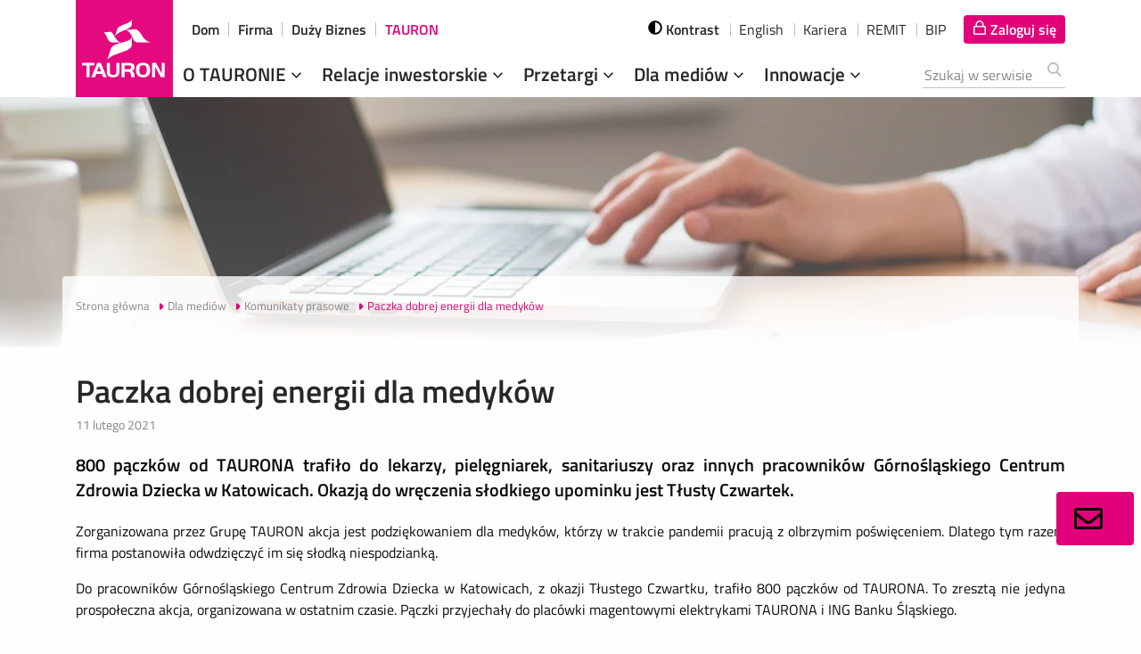

--- FILE ---
content_type: text/html;charset=UTF-8
request_url: https://media.tauron.pl/pr/644524/paczka-dobrej-energii-dla-medykow
body_size: 14782
content:
<!doctype html>

<html class="no-js" lang="pl">
<head>
    <!-- m-174 -->
    <meta charset="utf-8" />
    <meta http-equiv="x-dns-prefetch-control" content="on"/>
    <link rel="dns-prefetch" href="https://d2xhqqdaxyaju6.cloudfront.net"/>
    <meta name="viewport" content="width=device-width, initial-scale=1.0" />
    <meta http-equiv="X-UA-Compatible" content="ie=edge">
    <link rel="stylesheet" href="/__system/resource/174/73/css/styles.css"/>
    <link rel="shortcut icon" href="/__system/resource/174/73/img/favicon.png"/>
    <link
  rel="preload"
  href="/__system/resource/174/73/fonts/TitilliumWeb-Regular.woff2"
  as="font"
  crossorigin="anonymous"
/>
<link
  rel="preload"
  href="/__system/resource/174/73/fonts/TitilliumWeb-SemiBold.woff2"
  as="font"
  crossorigin="anonymous"
/>

<style>
  @font-face {
    font-family: 'Titillium Web';
    font-display: swap;
    src: url('/__system/resource/174/73/fonts/TitilliumWeb-Regular.woff2') format('woff2');
    font-weight: 400;
  }
  @font-face {
    font-family: 'Titillium Web';
    font-display: swap;
    src: url('/__system/resource/174/73/fonts/TitilliumWeb-SemiBold.woff2') format('woff2');
    font-weight: 600;
  }
</style>
    
    <title>Paczka dobrej energii dla medyków | Biuro prasowe TAURON Polska Energia S.A.</title>
    <meta name="description" content="800 pączków od TAURONA trafiło do lekarzy, pielęgniarek, sanitariuszy oraz innych pracowników Górnośląskiego Centrum Zdrowia Dziecka w Katowicach. Okazją do wręczenia słodkiego upominku jest Tłusty Czwartek. ...">
    <!--SwgrtcBk0eaHyBMzIAtzMe5nUDTIMNgJ3oLHrT6VeoFffGCZRM52JaJjeV-->
    <link rel="canonical" href="https://media.tauron.pl/pr/644524/paczka-dobrej-energii-dla-medykow" />
    <meta property="og:type" content="article" />
    <meta property="og:title" content="Paczka dobrej energii dla medyków">
    <meta property="og:description" content="800 pączków od TAURONA trafiło do lekarzy, pielęgniarek, sanitariuszy oraz innych pracowników Górnośląskiego Centrum Zdrowia Dziecka w Katowicach. Okazją do wręczenia słodkiego upominku jest Tłusty Czwartek. ...">
    <meta property="og:url" content="https://media.tauron.pl/pr/644524/paczka-dobrej-energii-dla-medykow" />
      <meta property="og:image" content="https://cdn-netpr.pl/file/teaser-s/644524/55/s-1200-630.jpg"/>
     
    <meta name="twitter:card" content="summary_large_image">
    <meta name="twitter:title" content="Paczka dobrej energii dla medyków">
    <meta name="twitter:description" content="800 pączków od TAURONA trafiło do lekarzy, pielęgniarek, sanitariuszy oraz innych pracowników Górnośląskiego Centrum Zdrowia Dziecka w Katowicach. Okazją do wręczenia słodkiego upominku jest Tłusty Czwartek. ...">
      <meta name="twitter:image" content="https://cdn-netpr.pl/file/teaser-s/644524/55/s-1200-630.">
    <script nonce="pAWVcAHIkcoGRUV3jYFkmoKc">(function(w,d,s,l,i){w[l]=w[l]||[];w[l].push({'gtm.start':
    new Date().getTime(),event:'gtm.js'});var f=d.getElementsByTagName(s)[0],
    j=d.createElement(s),dl=l!='dataLayer'?'&l='+l:'';j.async=true;j.src=
    'https://www.googletagmanager.com/gtm.js?id='+i+dl;f.parentNode.insertBefore(j,f);
    })(window,document,'script','dataLayer','GTM-KX36W79');</script></head>
<body class="312">

<div class="menu-wrap-bak">
<div class="menu container" data-require="menu" data-js="menu" data-tipname="top-menu" data-language="pl"> 
        <!-- adds class 'is-floating' on desktop--><!-- adds class 'is-open' on mobile -->
        <div class="container__wrapper menu__wrapper">

                <ul class="menu__top">
                    <li class="menu__top-el"><a class="menu__top-url " href="https://www.tauron.pl/dla-domu" tabindex="2">Dom</a></li>

                    <li class="menu__top-el"><a class="menu__top-url " href="https://www.tauron.pl/dla-firm" tabindex="3">Firma</a></li>
                        
                    <li class="menu__top-el"><a class="menu__top-url" href="https://biznes.tauron.pl" tabindex="4">Duży Biznes</a></li>

                    <li class="menu__top-el"><a class="menu__top-url is-active" href="https://www.tauron.pl/tauron" tabindex="5">TAURON</a></li>
                </ul>
            

            <div class="menu__bottom">
                <a href="/" class="menu__mainpage-url" tabindex="1" title="Strona Główna" aria-label="Strona Główna">
                    <picture>
                        <source srcset="/__system/resource/174/73/img/174-menu/tauron_logo_mob.png" media="(max-width: 1199px)">
                        <source srcset="/__system/resource/174/73/img/logo_109x109.png">
                        <img class="menu__logo lazyloaded" alt="Logo TAURON" src="/__system/resource/174/73/img/logo_109x109.png" loading="lazy">
                    </picture>
                </a>

                <div class="menu__flexcont">

                    <form action="https://www.tauron.pl/wyszukiwanie" class="menu__form" style="" id="searchForm">
                        <div class="menu__btncont menu__searchcont" data-js="menu__searchcont" data-tipname="top-search" data-autocomplete="search-keywords" data-min-length="3">
                            <!-- adds class 'is-active' on mobile -->
                            <button class="menu__search-btn icon-search show-for-large" type="button" id="menu__search-btn--large">                    
                                
<svg class='icon form__svg'  aria-hidden="true">

  <use xlink:href='/__system/resource/174/73/img/svg-sprite.svg#image-search'></use>
</svg>
                            </button>
                            <button class="menu__search-btn icon-search hide-for-large" type="button" id="menu__search-btn--mobile">
                                
<svg class='icon form__svg'  aria-hidden="true">

  <use xlink:href='/__system/resource/174/73/img/svg-sprite.svg#image-search'></use>
</svg>
                            </button>
                            <button class="menu__search-btn icon-search hide" type="button" id="menu__search-btn--mobile-submit">
                                
<svg class='icon form__svg'  aria-hidden="true">

  <use xlink:href='/__system/resource/174/73/img/svg-sprite.svg#image-search'></use>
</svg>
                            </button>
                            <div class="menu__search-inpcont" style="">
                                <div data-valid="fill" data-min-length="3" class="autocomplete autocomplete--grey autocomplete--top">
                                    <label class="wcag_hide" id="search_label" for="menu__search-inp">Szukana fraza</label>
                                    <input name="search" class="menu__search-inp" id="menu__search-inp" aria-describedby="search_label" tabindex="15" type="search" placeholder="Szukaj w serwisie" required>
                                    <ul hidden=""></ul>
                                    <button type="submit" class="autocomplete__btn autocomplete__btn--top" hidden="" data-autocomplete-btn="">Pokaż wszystkie wyniki</button>
                                </div>
                                <button class="menu__search-btnclose" type="button" aria-label="Zamknij wyszukiwarkę">
                                    <span></span><span></span>
                                </button>
                            </div>
                            <br>
                            <div class="error__message error__message--global" data-js="error-globalmessage" role="alert" data-message="Minimalna długość poszukiwania - 3 znaki"></div>
                        </div>
                    </form>
                        <div class="menu__btncont menu__logincont" data-js="menu__logincont" style="box-sizing: inherit;">
                            <a href="https://logowanie.tauron.pl/" tabindex="10" class="menu__login-btn icon-lock a00-c" data-tooltipaction="hover" aria-label="Tu zalogujesz się do elektronicznego Biura Obsługi Klienta" style="text-decoration: none; padding: 4px 10px; background: rgb(226, 0, 122) !important; color: rgb(255, 255, 255) !important; border-radius: 4px !important;">
                                
<svg class='icon svg-fa fa-lock'  aria-hidden="true">

  <use xlink:href='/__system/resource/174/73/img/svg-sprite.svg#image-lock-bold'></use>
</svg>
                                <span>Zaloguj się</span>
                            </a>
                        </div>
                    <div class="menu__btncont menu__maincont" data-js="menu__maincont">
                        <button type="button" class="menu__mainbtn ">
                            Menu
                            <span></span><span></span><span></span>
                        </button>

                        <nav class="menu__nav" id="main-menu">
                            <ul class="menu__lvl-1">
                                <li class="menu__lvl-1-li menu__lvl-1-li--exp">
                                    <a class="menu__lvl-1-el " tabindex="-1" href="https://www.tauron.pl/tauron/o-tauronie" target="_self">O TAURONIE
                                        
<svg class='icon svg-fa fa-angle-down svg-fa--menu-down'  aria-hidden="true">

  <use xlink:href='/__system/resource/174/73/img/svg-sprite.svg#image-angle-down'></use>
</svg>
                                    </a>
                                    
                                        <ul class="menu__lvl-2 menu__lvl-2--big">
                                            <li class="menu__lvl-2-li menu__lvl-2-li--exp is-expanded">
                                                <a class="menu__lvl-2-el" href="https://www.tauron.pl/tauron/o-tauronie/wladze-spolki" tabindex="10" target="_self">O TAURONIE</a>
                                                    <button class="menu__lvl-2-btn icon-func_chevron_right" type="button" data-js="menu__expbtn" aria-label="Generic.Header.ExpandTheSection"></button>
                                                    <ul class="menu__lvl-3">
                                                        <li class="menu__lvl-3-li">
                                                            <a tabindex="10" class="menu__lvl-3-el " href="https://www.tauron.pl/tauron/o-tauronie/wladze-spolki" target="_self">
                                                            
<svg class='icon caret-light'  aria-hidden="true">

  <use xlink:href='/__system/resource/174/73/img/svg-sprite.svg#image-caret-right-light'></use>
</svg>
                                                            Władze spółki</a>
                                                        </li>
                                                        <li class="menu__lvl-3-li">
                                                            <a tabindex="10" class="menu__lvl-3-el " href="https://www.tauron.pl/tauron/o-tauronie/obszary-dzialalnosci" target="_self">
<svg class='icon caret-light'  aria-hidden="true">

  <use xlink:href='/__system/resource/174/73/img/svg-sprite.svg#image-caret-right-light'></use>
</svg>Obszary działalności</a>
                                                        </li>
                                                        <li class="menu__lvl-3-li">
                                                            <a tabindex="10" class="menu__lvl-3-el " href="https://www.tauron.pl/tauron/o-tauronie/nasze-wartosci" target="_self">
<svg class='icon caret-light'  aria-hidden="true">

  <use xlink:href='/__system/resource/174/73/img/svg-sprite.svg#image-caret-right-light'></use>
</svg>Nasze wartości</a>
                                                        </li>
                                                        <li class="menu__lvl-3-li">
                                                            <a tabindex="10" class="menu__lvl-3-el " href="https://www.tauron.pl/tauron/o-tauronie/kodeks-odpowiedzialnego-biznesu" target="_self">
<svg class='icon caret-light'  aria-hidden="true">

  <use xlink:href='/__system/resource/174/73/img/svg-sprite.svg#image-caret-right-light'></use>
</svg>Kodeks Odpowiedzialnego Biznesu</a>
                                                        </li>
                                                        <li class="menu__lvl-3-li">
                                                            <a tabindex="10" class="menu__lvl-3-el " href="https://www.tauron.pl/tauron/o-tauronie/struktura-paliw" target="_self">
<svg class='icon caret-light'  aria-hidden="true">

  <use xlink:href='/__system/resource/174/73/img/svg-sprite.svg#image-caret-right-light'></use>
</svg>Struktura paliw</a>
                                                        </li>
                                                        <li class="menu__lvl-3-li">
                                                            <a tabindex="10" class="menu__lvl-3-el menu__lvl-3-el--bold" href="https://www.tauron.pl/tauron/o-tauronie" target="_self">O TAURONIE</a>
                                                        </li>
                                                    </ul>
                                                    <div class="menu__offercont">
                                                        <p class="menu__offer-head">O TAURONIE</p>
                                                            <div class="menu__offer-box">
                                                                <img class="menu__offer-img" src="/__system/resource/174/73/img/174-menu/o-tauron.jpg" alt="O tauron" loading="lazy">
                                                                <div class="menu__offer-txtbox">
                                                                    <div class="menu__offer-txt"><div class="sc-richtext">TAURON Polska Energia S.A. jest spółką dominującą w Grupie</div></div>

                                                                    <a class="cta menu__offer-cta" title="Więcej" href="https://www.tauron.pl/tauron/o-tauronie">Więcej</a>
                                                                </div>
                                                            </div>
                                                    </div>
                                            </li>
                                            <li class="menu__lvl-2-li menu__lvl-2-li--exp">
                                                <a class="menu__lvl-2-el" href="https://www.tauron.pl/tauron/o-tauronie/spolki-grupy" tabindex="10" target="_self">Grupa TAURON</a>
                                                    <button class="menu__lvl-2-btn icon-func_chevron_right" type="button" data-js="menu__expbtn" aria-label="Generic.Header.ExpandTheSection"></button>
                                                    <ul class="menu__lvl-3">
                                                                <li class="menu__lvl-3-li">
                                                                    <a tabindex="10" class="menu__lvl-3-el " href="https://www.tauron.pl/tauron/o-tauronie/lancuch-wartosci" target="_self">
                                                                    
<svg class='icon caret-light'  aria-hidden="true">

  <use xlink:href='/__system/resource/174/73/img/svg-sprite.svg#image-caret-right-light'></use>
</svg>Łańcuch wartości</a>
                                                                </li>
                                                                <li class="menu__lvl-3-li">
                                                                    <a tabindex="10" class="menu__lvl-3-el " href="https://www.tauron.pl/tauron/o-tauronie/spolki-grupy" target="_self">
                                                                    
<svg class='icon caret-light'  aria-hidden="true">

  <use xlink:href='/__system/resource/174/73/img/svg-sprite.svg#image-caret-right-light'></use>
</svg>Spółki Grupy</a>
                                                                </li>
                                                                <li class="menu__lvl-3-li">
                                                                    <a tabindex="10" class="menu__lvl-3-el " href="https://www.tauron.pl/tauron/o-tauronie/potencjal-grupy" target="_self">
                                                                    
<svg class='icon caret-light'  aria-hidden="true">

  <use xlink:href='/__system/resource/174/73/img/svg-sprite.svg#image-caret-right-light'></use>
</svg>Potencjał Grupy</a>
                                                                </li>
                                                                <li class="menu__lvl-3-li">
                                                                    <a tabindex="10" class="menu__lvl-3-el " href="https://www.tauron.pl/tauron/o-tauronie/tauron-w-liczbach" target="_self">
                                                                    
<svg class='icon caret-light'  aria-hidden="true">

  <use xlink:href='/__system/resource/174/73/img/svg-sprite.svg#image-caret-right-light'></use>
</svg>TAURON w liczbach</a>
                                                                </li>
                                                    </ul>
                                                    <div class="menu__offercont">
                                                        <p class="menu__offer-head">Spółki Grupy TAURON</p>
                                                            <div class="menu__offer-box">
                                                                <img class="menu__offer-img" src="/__system/resource/174/73/img/174-menu/grupa-tauron.jpg" alt="" loading="lazy">
                                                                <div class="menu__offer-txtbox">
                                                                    <div class="menu__offer-txt"><div class="sc-richtext">Grupę TAURON tworzy ok. 30  podmiotów gospodarczych</div></div>

                                                                    <a class="cta menu__offer-cta" title="Więcej" href="https://www.tauron.pl/tauron/o-tauronie/spolki-grupy">Więcej</a>
                                                                </div>
                                                            </div>
                                                    </div>
                                            </li>
                                            <li class="menu__lvl-2-li menu__lvl-2-li--exp">
                                                <a class="menu__lvl-2-el" href="https://www.tauron.pl/tauron/o-tauronie/tauron-dla-otoczenia" tabindex="10" target="_self">TAURON dla otoczenia</a>
                                                    <button class="menu__lvl-2-btn icon-func_chevron_right" type="button" data-js="menu__expbtn" aria-label="Generic.Header.ExpandTheSection"></button>
                                                    <ul class="menu__lvl-3">
                                                                <li class="menu__lvl-3-li">
                                                                    <a tabindex="10" class="menu__lvl-3-el " href="https://www.tauron.pl/tauron/o-tauronie/tauron-dla-otoczenia/strategia-zrownowazonego-rozwoju" target="_self">
<svg class='icon caret-light'  aria-hidden="true">

  <use xlink:href='/__system/resource/174/73/img/svg-sprite.svg#image-caret-right-light'></use>
</svg>Strategia zrównoważonego rozwoju</a>
                                                                </li>
                                                                <li class="menu__lvl-3-li">
                                                                    <a tabindex="10" class="menu__lvl-3-el " href="https://www.tauron.pl/tauron/o-tauronie/tauron-dla-otoczenia/raport-zrownowazonego-rozwoju" target="_self">
<svg class='icon caret-light'  aria-hidden="true">

  <use xlink:href='/__system/resource/174/73/img/svg-sprite.svg#image-caret-right-light'></use>
</svg>Zintegrowany raport roczny</a>
                                                                </li>
                                                                <li class="menu__lvl-3-li">
                                                                    <a tabindex="10" class="menu__lvl-3-el " href="https://www.tauron.pl/tauron/o-tauronie/tauron-dla-otoczenia/projekty" target="_self">
<svg class='icon caret-light'  aria-hidden="true">

  <use xlink:href='/__system/resource/174/73/img/svg-sprite.svg#image-caret-right-light'></use>
</svg>Projekty CSR</a>
                                                                </li>
                                                                <li class="menu__lvl-3-li">
                                                                    <a tabindex="10" class="menu__lvl-3-el " href="https://www.tauron.pl/tauron/o-tauronie/tauron-dla-otoczenia/nagrody-i-wyroznienia" target="_self">
<svg class='icon caret-light'  aria-hidden="true">

  <use xlink:href='/__system/resource/174/73/img/svg-sprite.svg#image-caret-right-light'></use>
</svg>Nagrody i wyróżnienia</a>
                                                                </li>
                                                                <li class="menu__lvl-3-li">
                                                                    <a tabindex="10" class="menu__lvl-3-el " href="https://www.tauron.pl/tauron/o-tauronie/tauron-dla-otoczenia/fundacja-tauron" target="_self">
<svg class='icon caret-light'  aria-hidden="true">

  <use xlink:href='/__system/resource/174/73/img/svg-sprite.svg#image-caret-right-light'></use>
</svg>Fundacja TAURON</a>
                                                                </li>
                                                                <li class="menu__lvl-3-li">
                                                                    <a tabindex="10" class="menu__lvl-3-el " href="https://www.tauron.pl/tauron/o-tauronie/tauron-dla-otoczenia/sponsoring" target="_self">
<svg class='icon caret-light'  aria-hidden="true">

  <use xlink:href='/__system/resource/174/73/img/svg-sprite.svg#image-caret-right-light'></use>
</svg>Sponsoring</a>
                                                                </li>
                                                    </ul>
                                                    <div class="menu__offercont">
                                                        <p class="menu__offer-head">TAURON dla otoczenia</p>
                                                            <div class="menu__offer-box">
                                                                <img class="menu__offer-img" src="/__system/resource/174/73/img/174-menu/menu-tdo.jpg" alt="" loading="lazy">
                                                                <div class="menu__offer-txtbox">
                                                                    <div class="menu__offer-txt"><div class="sc-richtext">Działamy na rzecz zrównoważonego rozwoju i CSR</div></div>

                                                                    <a class="cta menu__offer-cta" title="Więcej" href="https://www.tauron.pl/tauron/o-tauronie/tauron-dla-otoczenia">Więcej</a>
                                                                </div>
                                                            </div>
                                                    </div>
                                            </li>
                                            <li class="menu__lvl-2-li menu__lvl-2-li--exp">
                                                <a class="menu__lvl-2-el" href="https://www.tauron.pl/tauron/tauron-innowacje" tabindex="10" target="_self">TAURON innowacje</a>
                                                    <button class="menu__lvl-2-btn icon-func_chevron_right" type="button" data-js="menu__expbtn" aria-label="Generic.Header.ExpandTheSection"></button>
                                                    <ul class="menu__lvl-3">
                                                                <li class="menu__lvl-3-li">
                                                                    <a tabindex="10" class="menu__lvl-3-el " href="https://www.tauron.pl/tauron/tauron-innowacje" target="_self">
<svg class='icon caret-light'  aria-hidden="true">

  <use xlink:href='/__system/resource/174/73/img/svg-sprite.svg#image-caret-right-light'></use>
</svg>Strategiczna Agenda Badawcza</a>
                                                                </li>
                                                                <li class="menu__lvl-3-li">
                                                                    <a tabindex="10" class="menu__lvl-3-el " href="https://www.tauron.pl/tauron/tauron-innowacje/wspolpraca-ze-startupami" target="_self">
<svg class='icon caret-light'  aria-hidden="true">

  <use xlink:href='/__system/resource/174/73/img/svg-sprite.svg#image-caret-right-light'></use>
</svg>Współpraca ze startupami</a>
                                                                </li>
                                                                <li class="menu__lvl-3-li">
                                                                    <a tabindex="10" class="menu__lvl-3-el " href="https://www.tauron.pl/tauron/tauron-innowacje/projekty-badawczo-rozwojowe" target="_self">
<svg class='icon caret-light'  aria-hidden="true">

  <use xlink:href='/__system/resource/174/73/img/svg-sprite.svg#image-caret-right-light'></use>
</svg>Projekty badawczo-rozwojowe</a>
                                                                </li>
                                                    </ul>
                                                    <div class="menu__offercont">
                                                        <p class="menu__offer-head"></p>
                                                    </div>
                                            </li>
                                            <li class="menu__lvl-2-li menu__lvl-2-li--exp">
                                                <a class="menu__lvl-2-el" href="https://www.tauron.pl/tauron/o-tauronie/kariera" tabindex="10" target="_self">Kariera</a>
                                                    <button class="menu__lvl-2-btn icon-func_chevron_right" type="button" data-js="menu__expbtn" aria-label="Generic.Header.ExpandTheSection"></button>
                                                    <ul class="menu__lvl-3">
                                                                <li class="menu__lvl-3-li">
                                                                    <a tabindex="10" class="menu__lvl-3-el " href="https://www.tauron.pl/tauron/o-tauronie/kariera/oferty-pracy" target="_self">
<svg class='icon caret-light'  aria-hidden="true">

  <use xlink:href='/__system/resource/174/73/img/svg-sprite.svg#image-caret-right-light'></use>
</svg>Oferty pracy</a>
                                                                </li>
                                                                <li class="menu__lvl-3-li">
                                                                    <a tabindex="10" class="menu__lvl-3-el " href="https://www.tauron.pl/tauron/o-tauronie/kariera/rozwoj-w-tauron" target="_self">
<svg class='icon caret-light'  aria-hidden="true">

  <use xlink:href='/__system/resource/174/73/img/svg-sprite.svg#image-caret-right-light'></use>
</svg>Rozwój w TAURON</a>
                                                                </li>
                                                                <li class="menu__lvl-3-li">
                                                                    <a tabindex="10" class="menu__lvl-3-el " href="https://www.tauron.pl/tauron/o-tauronie/kariera/staze-i-praktyki" target="_self">
<svg class='icon caret-light'  aria-hidden="true">

  <use xlink:href='/__system/resource/174/73/img/svg-sprite.svg#image-caret-right-light'></use>
</svg>Staże i praktyki</a>
                                                                </li>
                                                                <li class="menu__lvl-3-li">
                                                                    <a tabindex="10" class="menu__lvl-3-el " href="https://www.tauron.pl/tauron/o-tauronie/kariera/etapy-rekrutacji" target="_self">
<svg class='icon caret-light'  aria-hidden="true">

  <use xlink:href='/__system/resource/174/73/img/svg-sprite.svg#image-caret-right-light'></use>
</svg>Etapy rekrutacji</a>
                                                                </li>
                                                                <li class="menu__lvl-3-li">
                                                                    <a tabindex="10" class="menu__lvl-3-el " href="https://www.tauron.pl/tauron/o-tauronie/kariera/poznaj-pracownikow" target="_self">
<svg class='icon caret-light'  aria-hidden="true">

  <use xlink:href='/__system/resource/174/73/img/svg-sprite.svg#image-caret-right-light'></use>
</svg>Poznaj pracowników</a>
                                                                </li>
                                                                <li class="menu__lvl-3-li">
                                                                    <a tabindex="10" class="menu__lvl-3-el menu__lvl-3-el--bold" href="https://www.tauron.pl/tauron/o-tauronie/kariera" target="_self">Kariera</a>
                                                                </li>
                                                    </ul>
                                                    <div class="menu__offercont">
                                                        <p class="menu__offer-head">Kariera</p>
                                                            <div class="menu__offer-box">
                                                                <img class="menu__offer-img" src="/__system/resource/174/73/img/174-menu/kariera-menuoffer.jpg" alt="" loading="lazy">
                                                                <div class="menu__offer-txtbox">
                                                                    <div class="menu__offer-txt"><div class="sc-richtext">Rozwijaj&nbsp;swoją karierę w Grupie TAURON</div></div>

                                                                    <a class="cta menu__offer-cta" title="Sprawdź" href="https://www.tauron.pl/tauron/o-tauronie/kariera">Sprawdź</a>
                                                                </div>
                                                            </div>
                                                    </div>
                                            </li>
                                            <li class="menu__lvl-2-li ">
                                                <a class="menu__lvl-2-el" href="https://www.tauron.pl/tauron/o-tauronie/kontakt" tabindex="10" target="_self">Kontakt</a>
                                            </li>
                                            <li class="menu__lvl-2-li ">
                                                <a class="menu__lvl-2-el" href="https://www.tauron.pl/tauron/o-tauronie/formularz-zgloszenia-naduzycia" tabindex="10" target="_self">Formularz Zgłoszenia Nadużycia</a>
                                            </li>
                                            <li class="menu__lvl-2-close"><button class="menu__lvl-2-closebtn cta" type="button" data-js="menu__closebtn">Zwiń</button></li>
                                            </ul>
                                </li>
                                <li class="menu__lvl-1-li menu__lvl-1-li--exp">
                                    <a class="menu__lvl-1-el " tabindex="-1" href="https://www.tauron.pl/tauron/relacje-inwestorskie" target="_self">Relacje inwestorskie
                                    
<svg class='icon svg-fa fa-angle-down svg-fa--menu-down'  aria-hidden="true">

  <use xlink:href='/__system/resource/174/73/img/svg-sprite.svg#image-angle-down'></use>
</svg>
                                    
                                    </a>
                                    
                                            <ul class="menu__lvl-2 menu__lvl-2--big">
                                                        <li class="menu__lvl-2-li menu__lvl-2-li--exp is-expanded">
                                                            <a class="menu__lvl-2-el" href="https://www.tauron.pl/tauron/relacje-inwestorskie/notowania-akcji" tabindex="10" target="_self">Akcje</a>
                                                                <button class="menu__lvl-2-btn icon-func_chevron_right" type="button" data-js="menu__expbtn" aria-label="Generic.Header.ExpandTheSection"></button>
                                                                <ul class="menu__lvl-3">
                                                                            <li class="menu__lvl-3-li">
                                                                                <a tabindex="10" class="menu__lvl-3-el " href="https://www.tauron.pl/tauron/relacje-inwestorskie/notowania-akcji" target="_self">
<svg class='icon caret-light'  aria-hidden="true">

  <use xlink:href='/__system/resource/174/73/img/svg-sprite.svg#image-caret-right-light'></use>
</svg>Notowania</a>
                                                                            </li>
                                                                            <li class="menu__lvl-3-li">
                                                                                <a tabindex="10" class="menu__lvl-3-el " href="https://www.tauron.pl/tauron/relacje-inwestorskie/akcjonariat" target="_self">
<svg class='icon caret-light'  aria-hidden="true">

  <use xlink:href='/__system/resource/174/73/img/svg-sprite.svg#image-caret-right-light'></use>
</svg>Akcjonariat</a>
                                                                            </li>
                                                                            <li class="menu__lvl-3-li">
                                                                                <a tabindex="10" class="menu__lvl-3-el " href="https://www.tauron.pl/tauron/relacje-inwestorskie/analitycy" target="_self">
<svg class='icon caret-light'  aria-hidden="true">

  <use xlink:href='/__system/resource/174/73/img/svg-sprite.svg#image-caret-right-light'></use>
</svg>Analitycy</a>
                                                                            </li>
                                                                            <li class="menu__lvl-3-li">
                                                                                <a tabindex="10" class="menu__lvl-3-el " href="https://www.tauron.pl/tauron/relacje-inwestorskie/polityka-dywidendy" target="_self">
<svg class='icon caret-light'  aria-hidden="true">

  <use xlink:href='/__system/resource/174/73/img/svg-sprite.svg#image-caret-right-light'></use>
</svg>Polityka dywidendy</a>
                                                                            </li>
                                                                            <li class="menu__lvl-3-li">
                                                                                <a tabindex="10" class="menu__lvl-3-el " href="https://www.tauron.pl/tauron/relacje-inwestorskie/pierwsza-oferta-publiczna" target="_self">
<svg class='icon caret-light'  aria-hidden="true">

  <use xlink:href='/__system/resource/174/73/img/svg-sprite.svg#image-caret-right-light'></use>
</svg>Pierwsza Oferta Publiczna Akcji</a>
                                                                            </li>
                                                                </ul>
                                                                <div class="menu__offercont">
                                                                    <p class="menu__offer-head">Dla Inwestorów</p>
                                                                        <div class="menu__offer-box">
                                                                            <img class="menu__offer-img" src="/__system/resource/174/73/img/174-menu/dla-inwestorow.jpg" alt="" loading="lazy">
                                                                            <div class="menu__offer-txtbox">
                                                                                <div class="menu__offer-txt"><div class="sc-richtext">Niezbędnik inwestora: raporty, notowania,  materiały</div></div>

                                                                                <a class="cta menu__offer-cta" title="Przejdź" href="https://www.tauron.pl/tauron/relacje-inwestorskie">Przejdź</a>
                                                                            </div>
                                                                        </div>
                                                                </div>
                                                        </li>
                                                        <li class="menu__lvl-2-li menu__lvl-2-li--exp">
                                                            <a class="menu__lvl-2-el" href="https://www.tauron.pl/tauron/relacje-inwestorskie/obligacje-krajowe" tabindex="10" target="_self">Obligacje</a>
                                                                <button class="menu__lvl-2-btn icon-func_chevron_right" type="button" data-js="menu__expbtn" aria-label="Generic.Header.ExpandTheSection"></button>
                                                                <ul class="menu__lvl-3">
                                                                            <li class="menu__lvl-3-li">
                                                                                <a tabindex="10" class="menu__lvl-3-el " href="https://www.tauron.pl/tauron/relacje-inwestorskie/obligacje-krajowe" target="_self">
<svg class='icon caret-light'  aria-hidden="true">

  <use xlink:href='/__system/resource/174/73/img/svg-sprite.svg#image-caret-right-light'></use>
</svg>Obligacje krajowe</a>
                                                                            </li>
                                                                            <li class="menu__lvl-3-li">
                                                                                <a tabindex="10" class="menu__lvl-3-el " href="https://www.tauron.pl/tauron/relacje-inwestorskie/euroobligacje" target="_self">
<svg class='icon caret-light'  aria-hidden="true">

  <use xlink:href='/__system/resource/174/73/img/svg-sprite.svg#image-caret-right-light'></use>
</svg>Euroobligacje</a>
                                                                            </li>
                                                                </ul>
                                                                <div class="menu__offercont">
                                                                    <p class="menu__offer-head"></p>
                                                                </div>
                                                        </li>
                                                        <li class="menu__lvl-2-li menu__lvl-2-li--exp">
                                                            <a class="menu__lvl-2-el" href="https://www.tauron.pl/tauron/relacje-inwestorskie/raporty-biezace" tabindex="10" target="_self">Raporty giełdowe</a>
                                                                <button class="menu__lvl-2-btn icon-func_chevron_right" type="button" data-js="menu__expbtn" aria-label="Generic.Header.ExpandTheSection"></button>
                                                                <ul class="menu__lvl-3">
                                                                            <li class="menu__lvl-3-li">
                                                                                <a tabindex="10" class="menu__lvl-3-el " href="https://www.tauron.pl/tauron/relacje-inwestorskie/raporty-biezace" target="_self">
<svg class='icon caret-light'  aria-hidden="true">

  <use xlink:href='/__system/resource/174/73/img/svg-sprite.svg#image-caret-right-light'></use>
</svg>Raporty bieżące</a>
                                                                            </li>
                                                                            <li class="menu__lvl-3-li">
                                                                                <a tabindex="10" class="menu__lvl-3-el " href="https://www.tauron.pl/tauron/relacje-inwestorskie/raporty-okresowe" target="_self">
<svg class='icon caret-light'  aria-hidden="true">

  <use xlink:href='/__system/resource/174/73/img/svg-sprite.svg#image-caret-right-light'></use>
</svg>Raporty okresowe</a>
                                                                            </li>
                                                                </ul>
                                                                <div class="menu__offercont">
                                                                    <p class="menu__offer-head">Raport roczny 2016</p>
                                                                        <div class="menu__offer-box">
                                                                            <img class="menu__offer-img" src="/__system/resource/174/73/img/174-menu/raporty.jpg" alt="" loading="lazy">
                                                                            <div class="menu__offer-txtbox">
                                                                                <div class="menu__offer-txt"><div class="sc-richtext">Zapraszamy do zapoznania się z Raportem</div></div>

                                                                                <a class="cta menu__offer-cta" title="Sprawdź" href="http://raport2016.tauron.pl/">Sprawdź</a>
                                                                            </div>
                                                                        </div>
                                                                </div>
                                                        </li>
                                                        <li class="menu__lvl-2-li ">
                                                            <a class="menu__lvl-2-el" href="https://www.tauron.pl/tauron/relacje-inwestorskie/informacje-finansowe" tabindex="10" target="_self">Informacje finansowe</a>
                                                        </li>
                                                        <li class="menu__lvl-2-li ">
                                                            <a class="menu__lvl-2-el" href="https://www.tauron.pl/tauron/relacje-inwestorskie/informacje-o-spolce" tabindex="10" target="_self">Informacje o spółce</a>
                                                        </li>
                                                        <li class="menu__lvl-2-li ">
                                                            <a class="menu__lvl-2-el" href="https://www.tauron.pl/tauron/relacje-inwestorskie/walne-zgromadzenie" tabindex="10" target="_self">Walne Zgromadzenie</a>
                                                        </li>
                                                        <li class="menu__lvl-2-li ">
                                                            <a class="menu__lvl-2-el" href="https://www.tauron.pl/tauron/relacje-inwestorskie/ratingi" tabindex="10" target="_self">Ratingi</a>
                                                        </li>
                                                        <li class="menu__lvl-2-li ">
                                                            <a class="menu__lvl-2-el" href="https://www.tauron.pl/tauron/relacje-inwestorskie/kalendarz-inwestorski" tabindex="10" target="_self">Kalendarz inwestorski</a>
                                                        </li>
                                                        <li class="menu__lvl-2-li menu__lvl-2-li--exp">
                                                            <a class="menu__lvl-2-el" href="https://www.tauron.pl/tauron/relacje-inwestorskie/nagrania" tabindex="10" target="_self">Multimedia</a>
                                                                <button class="menu__lvl-2-btn icon-func_chevron_right" type="button" data-js="menu__expbtn" aria-label="Generic.Header.ExpandTheSection"></button>
                                                                <ul class="menu__lvl-3">
                                                                            <li class="menu__lvl-3-li">
                                                                                <a tabindex="10" class="menu__lvl-3-el " href="https://www.tauron.pl/tauron/relacje-inwestorskie/prezentacje" target="_self">
<svg class='icon caret-light'  aria-hidden="true">

  <use xlink:href='/__system/resource/174/73/img/svg-sprite.svg#image-caret-right-light'></use>
</svg>Prezentacje</a>
                                                                            </li>
                                                                            <li class="menu__lvl-3-li">
                                                                                <a tabindex="10" class="menu__lvl-3-el " href="https://www.tauron.pl/tauron/relacje-inwestorskie/nagrania" target="_self">
<svg class='icon caret-light'  aria-hidden="true">

  <use xlink:href='/__system/resource/174/73/img/svg-sprite.svg#image-caret-right-light'></use>
</svg>Nagrania</a>
                                                                            </li>
                                                                            <li class="menu__lvl-3-li">
                                                                                <a tabindex="10" class="menu__lvl-3-el " href="https://www.tauron.pl/tauron/relacje-inwestorskie/czat" target="_self">
<svg class='icon caret-light'  aria-hidden="true">

  <use xlink:href='/__system/resource/174/73/img/svg-sprite.svg#image-caret-right-light'></use>
</svg>Czaty</a>
                                                                            </li>
                                                                </ul>
                                                                <div class="menu__offercont">
                                                                    <p class="menu__offer-head">Nagrania</p>
                                                                        <div class="menu__offer-box">
                                                                            <div class="menu__offer-txtbox">
                                                                                <div class="menu__offer-txt"><div class="sc-richtext">Nagrania z wydarzeń w Grupie TAURON</div></div>

                                                                                <a class="cta menu__offer-cta" title="Zobacz" href="https://www.tauron.pl/tauron/relacje-inwestorskie/nagrania">Zobacz</a>
                                                                            </div>
                                                                        </div>
                                                                </div>
                                                        </li>
                                                        <li class="menu__lvl-2-li ">
                                                            <a class="menu__lvl-2-el" href="https://www.tauron.pl/tauron/relacje-inwestorskie/ogloszenia" tabindex="10" target="_self">Ogłoszenia</a>
                                                        </li>
                                                        <li class="menu__lvl-2-li ">
                                                            <a class="menu__lvl-2-el" href="https://www.tauron.pl/tauron/relacje-inwestorskie/przydatne-linki" tabindex="10" target="_self">Przydatne linki</a>
                                                        </li>
                                                        <li class="menu__lvl-2-li ">
                                                            <a class="menu__lvl-2-el" href="https://www.tauron.pl/tauron/relacje-inwestorskie/kontakt-dla-inwestorow" tabindex="10" target="_self">Kontakt</a>
                                                        </li>
                                                        <li class="menu__lvl-2-close"><button class="menu__lvl-2-closebtn cta" type="button" data-js="menu__closebtn">Zwiń</button></li>
                                            </ul>
                                </li>
                                <li class="menu__lvl-1-li menu__lvl-1-li--exp">
                                    <a class="menu__lvl-1-el " tabindex="-1" href="https://www.tauron.pl/tauron/przetargi" target="_self">Przetargi
                                        
<svg class='icon svg-fa fa-angle-down svg-fa--menu-down'  aria-hidden="true">

  <use xlink:href='/__system/resource/174/73/img/svg-sprite.svg#image-angle-down'></use>
</svg>
                                    </a>
                                        
                                            <ul class="menu__lvl-2 menu__lvl-2--deskHidden">
                                                        <li class="menu__lvl-2-li">
                                                            <a class="menu__lvl-2-el" href="http://swoz.tauron.pl/platform/HomeServlet?MP_module=main&amp;MP_action=rfx_and_demand_notices&amp;type=RfxAndDemandNotices&amp;doSearch=true&amp;org=00000001" tabindex="10">Platforma zakupowa</a>
                                                        </li>
                                                        <li class="menu__lvl-2-li">
                                                            <a class="menu__lvl-2-el" href="https://www.tauron.pl/tauron/przetargi" tabindex="10">Sprzedaż majątku</a>
                                                        </li>
                                                        <li class="menu__lvl-2-li">
                                                            <a class="menu__lvl-2-el" href="https://nieruchomosci.tauron.pl/" tabindex="10">Sprzedaż Nieruchomości</a>
                                                        </li>
                                            </ul>
                                            <ul class="menu__lvl-2 menu__lvl-2--deskFlex">
                                                        <li class="menu__lvl-2__item">
                                                            <div class="menu__offer-box menu__offer-box--big">
                                                                <img class="menu__offer-img" src="/__system/resource/174/73/img/174-menu/platforma.jpg" alt="" loading="lazy">
                                                                <div class="menu__offer-txtbox">
                                                                    <div class="menu__offer-txt">Platforma zakupowa</div>
                                                                    <div class="menu__offer-txt menu__offer-txt--light">Ogłoszenia o zamówieniach na dostawy, usługi i roboty budowlane.</div>
                                                                    <a class="cta menu__offer-cta" href="http://swoz.tauron.pl/platform/HomeServlet?MP_module=main&amp;MP_action=rfx_and_demand_notices&amp;type=RfxAndDemandNotices&amp;doSearch=true&amp;org=00000001" tabindex="10">Sprawdź</a>
                                                                </div>
                                                            </div>
                                                        </li>
                                                        <li class="menu__lvl-2__item">
                                                            <div class="menu__offer-box menu__offer-box--big">
                                                                <img class="menu__offer-img" src="/__system/resource/174/73/img/174-menu/sprzedaz.jpg" alt="" loading="lazy">
                                                                <div class="menu__offer-txtbox">
                                                                    <div class="menu__offer-txt">Sprzedaż majątku</div>
                                                                    <div class="menu__offer-txt menu__offer-txt--light">Oferty sprzedaży majątku Grupy TAURON - m.in. środki trwałe, środki transportu, złom.</div>
                                                                    <a class="cta menu__offer-cta" href="https://www.tauron.pl/tauron/przetargi" tabindex="10">Sprawdź</a>
                                                                </div>
                                                            </div>
                                                        </li>
                                                        <li class="menu__lvl-2__item">
                                                            <div class="menu__offer-box menu__offer-box--big">
                                                                <img class="menu__offer-img" src="/__system/resource/174/73/img/174-menu/nieruchomosci.jpg" alt="" loading="lazy">
                                                                <div class="menu__offer-txtbox">
                                                                    <div class="menu__offer-txt">Sprzedaż Nieruchomości</div>
                                                                    <div class="menu__offer-txt menu__offer-txt--light">Oferty sprzedaży obiektów i gruntów Grupy TAURON.</div>
                                                                    <a class="cta menu__offer-cta" href="https://nieruchomosci.tauron.pl/" tabindex="10">Sprawdź</a>
                                                                </div>
                                                            </div>
                                                        </li>
                                                <li class="menu__lvl-2-close"><button class="menu__lvl-2-closebtn cta" type="button" data-js="menu__closebtn">Zwiń</button></li>
                                            </ul>
                                </li>
                                <li class="menu__lvl-1-li menu__lvl-1-li--exp">
                                    <a class="menu__lvl-1-el " tabindex="11" href="https://media.tauron.pl/?changeLocale=PL" title="Dla mediów">Dla mediów
                                        
<svg class='icon svg-fa fa-angle-down svg-fa--menu-down'  aria-hidden="true">

  <use xlink:href='/__system/resource/174/73/img/svg-sprite.svg#image-angle-down'></use>
</svg>
                                    </a>
                                        <ul class="menu__lvl-2" style="">
                                            <li class="menu__lvl-2-li menu__lvl-2-li--media">
                                                <a class="menu__lvl-2-el" href="/komunikaty-prasowe" tabindex="10" target="_self">Komunikaty prasowe</a>
                                            </li>
                                            <li class="menu__lvl-2-li menu__lvl-2-li--media">
                                                <a class="menu__lvl-2-el" href="/social-media" tabindex="10" target="_self">Social media</a>
                                            </li>
                                        </ul>
                                </li>
                                <li class="menu__lvl-1-li menu__lvl-1-li--exp">
                                    <a class="menu__lvl-1-el " tabindex="-1" href="https://media.tauron.pl/?changeLocale=PL">Innowacje
                                        
<svg class='icon svg-fa fa-angle-down svg-fa--menu-down'  aria-hidden="true">

  <use xlink:href='/__system/resource/174/73/img/svg-sprite.svg#image-angle-down'></use>
</svg>
                                    </a>
                                    <ul class="menu__lvl-2" style="">
                                        <li class="menu__lvl-2-li menu__lvl-2-li--media">
                                            <a class="menu__lvl-2-el" href="https://www.tauron.pl/tauron/tauron-innowacje" tabindex="11" target="_self">Strategiczna Agenda Badawcza</a>
                                        </li>
                                        <li class="menu__lvl-2-li menu__lvl-2-li--media">
                                            <a class="menu__lvl-2-el" href="https://www.tauron.pl/tauron/tauron-innowacje/wspolpraca-ze-startupami" tabindex="11" target="_self">Współpraca ze startupami</a>
                                        </li>
                                        <li class="menu__lvl-2-li menu__lvl-2-li--media">
                                            <a class="menu__lvl-2-el" href="https://www.tauron.pl/tauron/tauron-innowacje/projekty-badawczo-rozwojowe" tabindex="10" target="_self">Projekty badawczo-rozwojowe</a>
                                        </li>
                                    </ul>
                                </li>
                            </ul>
                            <ul class="menu__optcont  ">
                                <li class="menu__optcont-el">
                                    <button class="menu__optcont-btn menu__optcont-btn--cont icon-func_contrast" type="button" data-js="cont-btn" tabindex="6">
                                        
<svg class='icon svg-fa fa-adjust'  aria-hidden="true">

  <use xlink:href='/__system/resource/174/73/img/svg-sprite.svg#image-adjust'></use>
</svg>
                                        <span>Kontrast</span>
                                    </button>
                                </li>
                                <li class="menu__optcont-el">
                                    <a href="http://en.tauron.pl/Pages/start.aspx" class="menu__optcont-btn menu__optcont-btn--lang icon-func_trianglearrow_down" tabindex="7" aria-label="wybierz język">English</a>
                                </li>
                                    <li class="menu__optcont-el">
                                        <a class="menu__optcont-btn" tabindex="8" title="Kariera" href="https://www.tauron.pl/tauron/o-tauronie/kariera">Kariera</a>
                                    </li>
                                    <li class="menu__optcont-el ">
                                        <a class="menu__optcont-btn" tabindex="9" title="REMIT" href="http://grupa.tauron.pl/tauron/o-tauronie/REMITi/Strony/start.aspx">REMIT</a>
                                    </li>
                                    <li class="menu__optcont-el">
                                        <a class="menu__optcont-btn" tabindex="10" title="BIP" href="https://www.tauron.pl/tauron/bip">BIP</a>
                                    </li>
                            </ul>
                        </nav>

                    </div>

                </div>
            </div>

        </div>
    </div></div><div class="banner">
<div class="banner-image show-for-large" style="background-image: url(https://cdn-netpr.pl/file/mediakit-ci/1210466/1499183369/1400-280.)">    
    <div class="banner-apla"></div>

	<div class="row breadcrumbs">
  <ul class="small-12 flex-container flex-wrap">

    <li class="breadcrumbs__element">
      <a href="https://www.tauron.pl/tauron">
        <span class="breadcrumb">Strona główna</span>
      </a>
    </li>

      <li class="breadcrumbs__element ">
  <span class="breadcrumb ">Dla mediów</span>
</li>

      <li class="breadcrumbs__element">
        <a href="/komunikaty-prasowe">
          <span class="breadcrumb">Komunikaty prasowe</span>
        </a>
      </li>
      <li>
        <span class="breadcrumb breadcrumb--active"> Paczka dobrej energii dla medyków</span>
      </li>
  </ul>
</div>
</div>
<div class="banner-image show-for-medium-only" style="background-image: url(https://cdn-netpr.pl/file/mediakit-ci/1210466/1499183369/1150-280.)">
        <div class="banner-apla"></div>
	<div class="row breadcrumbs">
        <ul class="small-12 flex-container flex-wrap">

            <li class="breadcrumbs__element">
                <a href="https://www.tauron.pl/tauron">
                    <span class="breadcrumb">Strona główna</span>
                </a>
            </li>
                <li class="breadcrumbs__element">
                    <a href="/"><span class="breadcrumb">Dla mediów</span></a>
                </li>
                <li class="breadcrumbs__element">
                    <a href="/komunikaty-prasowe"> 
                        <span class="breadcrumb">Komunikaty prasowe</span> 
                    </a>
                </li>
                <li>
                    <span class="breadcrumb breadcrumb--active"> Paczka dobrej energii dla medyków</span>
                </li>
	    </ul>
    </div>
</div>
<div class="banner-image show-for-small-only" style="background-image: url(https://cdn-netpr.pl/file/mediakit-ci/1210466/1499183369/767-280.)">
    <div class="banner-apla"></div>
	<div class="row breadcrumbs">
        <ul class="small-12 flex-container flex-wrap">

            <li class="breadcrumbs__element">
                <a href="https://www.tauron.pl/tauron">
                    <span class="breadcrumb">Strona główna</span>
                </a>
            </li>
                <li class="breadcrumbs__element">
                    <a href="/"><span class="breadcrumb">Dla mediów</span></a>
                </li>
                <li class="breadcrumbs__element">
                    <a href="/komunikaty-prasowe"> 
                        <span class="breadcrumb">Komunikaty prasowe</span> 
                    </a>
                </li>
                <li>
                    <span class="breadcrumb breadcrumb--active"> Paczka dobrej energii dla medyków</span>
                </li>
	    </ul>
    </div>
</div></div><div class="publication video-player-category"><div class="row align-top publication-wrapper" data-language="pl">
  <div class="column small-12">
      <h1 class="publication-title publication-title--single">Paczka dobrej energii dla medyków</h1>
      <time datetime="2021-02-11T12:29:00.000Z"
        class="publication-time publication-time--single column small-12 a01-c">
        11 lutego 2021
      </time>
      <div class="publication-content">
        <p style="text-align: justify;"><strong>800 pączków od TAURONA trafiło do lekarzy, pielęgniarek, sanitariuszy oraz innych pracowników Górnośląskiego Centrum Zdrowia Dziecka w Katowicach. Okazją do wręczenia słodkiego upominku jest Tłusty Czwartek. &nbsp;</strong></p>
<p style="text-align: justify;">Zorganizowana przez Grupę TAURON akcja jest podziękowaniem dla medyków, którzy w trakcie pandemii pracują z olbrzymim poświęceniem. Dlatego tym razem firma postanowiła odwdzięczyć im się słodką niespodzianką.</p>
<p style="text-align: justify;">Do pracowników Górnośląskiego Centrum Zdrowia Dziecka w Katowicach, z okazji Tłustego Czwartku, trafiło 800 pączków od TAURONA. To zresztą nie jedyna prospołeczna akcja, organizowana w ostatnim czasie. Pączki przyjechały do placówki magentowymi elektrykami TAURONA i ING Banku Śląskiego.</p>
<p style="text-align: justify;"><em><iframe src="//www.youtube.com/embed/D60CHV1mWjI" width="200" height="113" frameborder="0" allowfullscreen="true"></iframe><br><br>–</em> <em>TAURON włączył się w przeciwdziałanie skutkom pandemii od chwili, kiedy pojawiły się pierwsze informacje na jej temat.</em>&nbsp;<em>Wiosną, w początkowej fazie pandemii przekazaliśmy szpitalom na południu Polski środki finansowe oraz maseczki ochronne. Postawiliśmy też namioty przed szpitalami w Gliwicach i w Krakowie, dzięki czemu pacjenci oczekiwali na przyjęcie w dobrych warunkach – </em>mówi <strong>Łukasz Zimnoch</strong>, rzecznik prasowy TAURON Polska Energia. <em>–</em><em> W trudnym czasie pandemii koronawirusa włączaliśmy się w szereg działań dobroczynnych –</em> <em>wsparliśmy potrzebujących uczniów komputerami, a elektryczne samochody rozwoziły bożonarodzeniową i wielkanocną pomoc do potrzebujących – </em>dodaje Zimnoch<em>.</em></p>
<p style="text-align: justify;"><strong>Alpiniści na dachu i świąteczny koncert </strong></p>
<p style="text-align: justify;">To niejedyna akcja TAURONA i Górnośląskiego Centrum Zdrowia Dziecka w Katowicach. Jesienią, już w trakcie drugiej fali pandemii, firma zorganizowała ze szpitalem wyjątkowe wydarzenie, podczas którego na linach z dachu budynku zjechali alpiniści z Katowickiego Klubu Wysokogórskiego. Sportowcy przebrani w kostiumy zwierzaków, przez okna animowali zabawy z dziećmi przebywającymi na szpitalnych salach. W ten sposób firma choć na krótki czas odczarowała rzeczywistość leczących się maluchów.</p>
<p style="text-align: justify;"><em>– </em><em>W trakcie pandemii TAURON starał się ulżyć małym pacjentom, którzy nie mogą opuszczać budynków szpitali</em>. <em>Stąd pomysł, by we współpracy ze szpitalem zorganizować wydarzenie, które wywoła uśmiech na twarzach małych pacjentów –</em> dodaje Łukasz Zimnoch.</p>
<p style="text-align: justify;">Dodatkowo, tuż przed świętami, pracownicy TAURONA zorganizowali dla dzieci koncert bożonarodzeniowych przebojów.<strong>&nbsp;</strong>Przed budynkiem oddziału pediatrycznego zabrzańskiego szpitala stanęła specjalna scena, z której popłynęły dźwięki największych świątecznych hitów. Również wtedy czas maluchom umilali katowiccy alpiniści.</p>
<p style="text-align: justify;"><strong>#MegaMoc dla medyków</strong></p>
<p style="text-align: justify;">Wcześniej w ramach akcji #MegaMoc pracownicy Grupy odnawiali szpitalne sale i domy dziecka. W akcji wolontariusze odnowili pomieszczenia w placówkach na terenie województw &nbsp;śląskiego, małopolskiego i dolnośląskiego, a także dom dziecka w Opolu. Przy współpracy z Fundacją ISKIERKA wyremontowano siedem pomieszczeń na Oddziale Onkologii, Hematologii i Chemioterapii Dziecięcej Górnośląskiego Centrum Zdrowia Dziecka. Dodatkowo, obecnie trwają prace remontowe na Oddziale Neurochirurgii Dziecięcej.</p>
      </div>
  </div>
</div>

  <div class="row publication-attachment-wrapper playerContainer-js playerContainer-js--photo">
    <div class="column small-12 medium-8">
      <div class="video-player__player player-photo-wrap">
        <div
          class="player-photo presskit-preview flex-container align-center flex-dir-column align-middle flex-wrap ">
          <button class="presskit-preview__md-arrow presskit-preview__md-arrow--next">
            
<svg class='icon presskit-preview__caret'  aria-hidden="true">

  <use xlink:href='/__system/resource/174/73/img/svg-sprite.svg#image-caret-right-light'></use>
</svg>            
          </button>
          <button class="presskit-preview__md-arrow presskit-preview__md-arrow--previous">
            
<svg class='icon presskit-preview__caret'  aria-hidden="true">

  <use xlink:href='/__system/resource/174/73/img/svg-sprite.svg#image-caret-right-light'></use>
</svg>
          </button>


            


    <picture>
      <source srcset="https://cdn-netpr.pl/file/attachment-s/1841890/74/s-x-400." media="(min-width: 640px)">
      <img class="center-block" src="https://cdn-netpr.pl/file/attachment-s/1841890/74/s-x-400."
        alt="Foto.jpg">
    </picture>
  



            <p class="presskit__item-description item-description width-full">
              Rozmiar
                2,3 MB

                <span>4032x3024 pikseli</span>

            </p>

        </div>

        <div class="floatGrid show-for-large-only " style="">
          <div class="video-player__carousel photoCarousel videoCarousel  owl-carousel owl-theme">
            
              <div class="item">
                <a href="https://cdn-netpr.pl/file/attachment/1841890/74/foto.jpg" class="video-player__carousel__container playerItem-js"
                  data-provider="netpr" 
                    data-title="Foto.jpg"

                  data-date="11.02.2021"
                  
                  

                  data-download="https://cdn-netpr.pl/file/attachment/1841890/74/foto.jpg"

                  data-link-file="https://media.tauron.pl/komunikaty-prasowe/zalacznik/1841890"

                  data-version="false"

                 
                   data-original="https://cdn-netpr.pl/file/attachment/1841890/74/foto.jpg"
                    

                  data-buttonseeall="Zobacz wszystkie"
                  
                   data-poster="https://cdn-netpr.pl/file/attachment-s/1841890/74/s-x-400."
                  data-details="Zobacz szczegóły"
                  
                   data-size="2,3 MB"
                  
                    data-height="3024" 

                    data-width="4032"   
                  
                  data-index="0"
                  data-mime="image/jpeg"
                  
                  data-total="2" 
                  
                  >

                    <img src="https://cdn-netpr.pl/file/attachment-s/1841890/74/c-175-140." loading="lazy"
                      alt="Foto.jpg">
                </a>
              </div>
              <div class="item">
                <a href="https://cdn-netpr.pl/file/attachment/1841892/2c/20210211_122207.m4a" class="video-player__carousel__container playerItem-js"
                  data-provider="netpr" 
                    data-title="Audio"

                  data-date="11.02.2021"
                  
                   data-lead="names.ctx.description"

                  data-download="https://cdn-netpr.pl/file/attachment/1841892/2c/20210211_122207.m4a"

                  data-link-file="https://media.tauron.pl/komunikaty-prasowe/zalacznik/1841892"

                  data-version="false"

                 
                   data-original="https://cdn-netpr.pl/file/attachment/1841892/2c/20210211_122207.m4a"
                    

                  data-buttonseeall="Zobacz wszystkie"
                  
                   data-poster="/__system/resource/174/73/img/plik_audio.png"
                  data-details="Zobacz szczegóły"
                  
                   data-size="1,2 MB"
                  

                  
                  data-index="1"
                  data-mime="audio/x-m4a"
                  
                  data-total="2" 
                  
                   data-last="2"
                  >

                    <div class="publication__attachment-audio"></div>
                </a>
              </div>
          </div>
        </div>
      </div>
    </div>

    <div class="column small-12 medium-4 player__description player__description--photo">
        <div class="player__description__container">
          <p class="h3 a00-c player__description__currentNum"><span id="item-current" class="t00-c">1</span> / <span
              id="item-last">2</span></p>

          <h3><a href="https://media.tauron.pl/komunikaty-prasowe/zalacznik/1841890"
              class=" player__description-title">Foto.jpg</a>
          </h3>

          <p class="h4 player__description__date">11.02.2021</p>

          <div class="player__description__content">
          </div>


            <p>
              <a href="https://cdn-netpr.pl/file/attachment/1841890/74/foto.jpg" class="h4 player__description__download-wrap tauron-triangle">
                <span>Pobierz</span>
                <span class="player__description__file-format">
                  jpg
                </span>
                <span>(2,3 MB)</span>
              </a>
            </p>



          <div class="hide item-index">0</div>
        </div>
    </div>
  </div>
<div class="b02-bg">
  <div class="row">
    <div class="column small-12 contrast-bg contrast-margin-bt">
      <div class="contact">
        <h2 class="h3">Kontakt dla mediów</h2>
        <div class="row">
            <div class="columns small-12 medium-4">
            </div>
            <div class="columns small-12 medium-4">
                <p>
                  
<svg class='icon svg-fa fa-at'  aria-hidden="true">

  <use xlink:href='/__system/resource/174/73/img/svg-sprite.svg#image-at'></use>
</svg>
                  <a class="contact-mail contact__mail--link" href="mailto:media@tauron.pl">media@tauron.pl</a>
                </p>
            </div>
            <div class="columns small-12 medium-4">
                <div class="contact-address">
                  
<svg class='icon svg-fa fa-home'  aria-hidden="true">

  <use xlink:href='/__system/resource/174/73/img/svg-sprite.svg#image-home'></use>
</svg>
                  <div class="contact-address__text-wrapper">
                    <p class="contact-address__text contact-text contact__street">ul. ks. Piotra Ściegiennego 3</p>
                    <p class="contact-address__text contact-text">40-114 Katowice</p>
                  </div>
                </div>
            </div>
        </div>
      </div>
    </div>
  </div>
</div></div><div>


<button class="floating__button button newsletter-banner">
  <span class="show-for-large newsletter-banner__text">Zapisz się na newsletter</span>
	
<svg class='icon svg-fa fa-envelope newsletter-banner__icon'  aria-hidden="true">

  <use xlink:href='/__system/resource/174/73/img/svg-sprite.svg#image-envelope'></use>
</svg>	
</button>

<div class="floating__container offerForm-js">
	<div class="floating__contact">
		<div class="floating__scrollbar">
			<button class="closeForm-js">
				Zamknij
				
<svg class='icon svg-fa fa-lg fa-times'  aria-hidden="true">

  <use xlink:href='/__system/resource/174/73/img/svg-sprite.svg#image-times'></use>
</svg>	
			</button>

			
			<div class="row column form-wrapper" >
				<div>
					<h1>Formularz subskrypcji</h1>
					<p class="lead">Wypełnij poniższy formularz.</p>
				</div>
					<form  method="POST" class="newsletter" data-parsley-validate>
						<ul class="no-bullet row">
							 
        

            <li class="columns small-12">
                <label id="idE-mail" class="subscribe__label" for=2908>E-mail* </label>
            </li>
                    <li class="columns small-12">
                        <input
                            name="2908" 
                            id="2908" 
                            class="form__input"
                            value="" 
                            placeholder="E-mail"
                            required
                            data-parsley-errors-container="#idE-mail"
                            type="email" 
                        />
                    </li>


        

            <li class="columns small-12">
                <label id="idImiona" class="subscribe__label" for=2909>Imiona </label>
            </li>
                    <li class="columns small-12">
                        <input
                            name="2909" 
                            id="2909" 
                            class="form__input"
                            value="" 
                            placeholder="Imiona"
                            
                            data-parsley-errors-container="#idImiona"
                            type="text" 
                        />
                    </li>


        

            <li class="columns small-12">
                <label id="idNazwisko" class="subscribe__label" for=2910>Nazwisko </label>
            </li>
                    <li class="columns small-12">
                        <input
                            name="2910" 
                            id="2910" 
                            class="form__input"
                            value="" 
                            placeholder="Nazwisko"
                            
                            data-parsley-errors-container="#idNazwisko"
                            type="text" 
                        />
                    </li>


        

            <li class="columns small-12">
                <label id="idRedakcja" class="subscribe__label" for=2913>Redakcja </label>
            </li>
                    <li class="columns small-12">
                        <input
                            name="2913" 
                            id="2913" 
                            class="form__input"
                            value="" 
                            placeholder="Redakcja"
                            
                            data-parsley-errors-container="#idRedakcja"
                            type="text" 
                        />
                    </li>


            <li class="small-12 columns consent">
      <p id="consent__checkbox-errorBox"></p>
      <input
        type="checkbox"
        name="__clause_CLAUSE-61"
        class="consent__checkbox"
        data-parsley-errors-container="#consent__checkbox-errorBox"
        required
        value="84"
      />
      <p>Jeżeli jesteś zainteresowany otrzymywaniem od nas informacji prasowej dotyczącej TAURON, chcielibyśmy przekazać Ci następujące informacje na temat Twoich danych osobowych, kt&oacute;re zbierzemy od Ciebie w celu przekazywania Ci takiej informacji prasowej:</p>
<p>RODZAJ PRZETWARZANYCH DANYCH</p>
<p>Będziemy przetwarzać wyłącznie takie dane osobowe jak Twoje imię i nazwisko, nazwa redakcji, w kt&oacute;rej pracujesz oraz Tw&oacute;j służbowy adres e &ndash; mail.&nbsp;</p>
<p>ADMINISTRATOR DANYCH</p>
<p>Administratorem Twoich danych osobowych jest TAURON Polska Energia S.A. z siedzibą w Katowicach, ul. Ks. P. Ściegiennego 3, 40 &ndash; 114 Katowice.</p>
<p>&nbsp;INSPEKTOR OCHRONY DANYCH&nbsp;</p>
<p>Powołaliśmy Inspektora Ochrony Danych, z kt&oacute;rym możesz skontaktować pisząc na adres&nbsp; email tpe.iod@tauron.pl lub na adres korespondencyjny: IOD TAURON Polska Energia S.A.,&nbsp; ul. Ks. P. Ściegiennego 3, 40 &ndash; 114 Katowice.&nbsp;&nbsp;</p>
<p>PODSTAWA PRAWNA PRZETWARZANIA</p>
<p>Przetwarzanie Państwa danych osobowych odbywa się na podstawie art. 6 ust. 1 lit. f) Rozporządzenia UE 2016/679 z dnia 27 kwietnia 2016 r. (dalej &bdquo;Rozporządzenie&rdquo;), tj. przetwarzanie danych osobowych jest niezbędne do cel&oacute;w wynikających z prawnie uzasadnionych interes&oacute;w realizowanych przez administratora &ndash; chcąc budować pozytywny wizerunek sp&oacute;łki TAURON Polska Energia S.A. oraz podmiot&oacute;w z nią powiązanych, uzasadnionym z naszej perspektywy jest bieżące informowanie medi&oacute;w o wydarzeniach związanych z jej działalnością i aktywnościami.</p>
<p>&nbsp;</p>
<p>Przetwarzanie Twoich danych osobowych na podstawie art. 6 ust. 1 f) Rozporządzenia poprzedzone zostało przeprowadzeniem weryfikacji istnienia uzasadnionego interesu prawnego oraz ryzyka naruszenia Twoich praw lub interes&oacute;w w formie testu r&oacute;wnowagi. Przysługuje Ci prawo dostępu do wniosk&oacute;w z tego testu. W celu uzyskania dalszych informacji prosimy o kontakt z Inspektorem Ochrony Danych.</p>
<p>OKRES PRZETWARZANIA DANYCH</p>
<p>Będziemy przetwarzali Twoje dane osobowe przez okres niezbędny do realizacji cel&oacute;w, o kt&oacute;rych mowa w niniejszej informacji, nie dłużej jednak niż do momentu, gdy sprzeciwisz się przetwarzaniu Twoich danych.&nbsp;</p>
<p>TWOJE PRAWA</p>
<p>1. W związku z przetwarzaniem Twoich danych osobowych, przysługują Ci następujące prawa:</p>
<p>a) Prawo do wniesienia sprzeciwu. Masz prawo w dowolnym momencie wnieść sprzeciw wobec przetwarzania przez nas Twoich danych osobowych. Możesz skorzystać z tego prawa, jeśli podstawę przetwarzania stanowi nasz prawnie uzasadniony interes [Art. 6 ust. 1 f) Rozporządzenia].</p>
<p>Pamiętaj, masz prawo w dowolnym momencie wnieść sprzeciw wobec wykorzystywania Twoich danych w celu wysłania komunikat&oacute;w prasowych dotyczących TAURON. Jeżeli, w opisanej sytuacji, wniesiesz sprzeciw, nie będziemy mogli przetwarzać Twoich danych osobowych w tym celu.&nbsp;</p>
<p>a) Prawo dostępu do danych osobowych. Masz prawo do uzyskania od nas potwierdzenia, że przetwarzamy Twoje dane osobowe. Masz r&oacute;wnież prawo do uzyskania dostępu do tych danych osobowych, kopii danych, a także informacji, o kt&oacute;rych szczeg&oacute;łowo traktuje art. 15 ust. 1 Rozporządzenia.&nbsp;</p>
<p>b) Prawo do sprostowania danych osobowych. Masz prawo zażądać, abyśmy niezwłocznie sprostowali Twoje dane osobowe, kt&oacute;re są nieprawidłowe. Masz r&oacute;wnież prawo zażądać, abyśmy uzupełnili niekompletne dane osobowe.</p>
<p>c) Prawo do usunięcia danych osobowych (zwanego r&oacute;wnież &bdquo;prawem do bycia zapomnianym&rdquo;). Masz prawo żądać, żebyśmy niezwłocznie usunęli Twoje dane osobowe. Pod warunkiem spełniania przynajmniej jednej z przesłanek:</p>
<p>&bull; Twoje dane osobowe nie są już niezbędne do realizacji cel&oacute;w dla kt&oacute;rych zostały zebrane lub są przetwarzane;</p>
<p>&bull; Sprzeciwiłeś się przetwarzaniu Twoich danych osobowych, a my nie mamy uzasadnionych prawnie, nadrzędnych podstaw ich przetwarzania;</p>
<p>&bull; Przetwarzaliśmy Twoje dane osobowe niezgodnie z prawem;</p>
<p>&bull; Musimy usunąć Twoje dane osobowe, aby wywiązać się z prawnie nałożonego na nas obowiązku.&nbsp;</p>
<p>Możemy Ci odm&oacute;wić realizacji prawa do bycia zapomnianym, powołując się na art.17 ust.3 Rozporządzenia.</p>
<p>d) Prawo do ograniczenia przetwarzania danych osobowych. Mają Państwo prawo żądać, abyśmy ograniczyli przetwarzanie Państwa danych osobowych w następujących przypadkach:</p>
<p>&bull; Jeśli kwestionujesz prawidłowość Twoich danych osobowych, kt&oacute;re przetwarzamy;&nbsp;</p>
<p>&bull; Jeśli przetwarzamy Twoje dane osobowe niezgodnie z prawem, a sprzeciwiasz się abyśmy je usunęli, żądając w zamian ograniczenia ich wykorzystania;</p>
<p>&bull; Jeśli nie potrzebujemy już Twoich danych osobowych do cel&oacute;w przetwarzania, ale są Ci one potrzebne do ustalenia, dochodzenia lub obrony Twoich roszczeń;</p>
<p>&bull; Jeśli wniosłeś sprzeciw wobec przetwarzania przez nas Twoich danych osobowych.&nbsp;</p>
<p>Jeśli skorzystasz z prawa do ograniczenia przetwarzania danych osobowych, możemy je przetwarzać w wyjątkowych sytuacjach, wskazanych w art.18 ust.2 Rozporządzania.&nbsp;&nbsp;</p>
<p>e) Prawo do przenoszenia danych</p>
<p>Masz prawo, aby otrzymać od nas dane osobowe lub upoważnić nas do przesłania Twoich danych innemu administratorowi w ustrukturyzowanym powszechnie używanym formacie, jeżeli przesłanie jest technicznie możliwe. Przeniesiemy wyłącznie dane osobowe spełniające łącznie następujące warunki:&nbsp;</p>
<p>&bull; Przetwarzanie odbywa się w spos&oacute;b zautomatyzowany, tj. nie są to dane osobowe w formie papierowej;</p>
<p>&bull; Dane osobowe przetwarzane są na podstawie zgody lub w związku z umową.</p>
<p>2. Jeśli będziesz chciał skorzystać z kt&oacute;regokolwiek z praw, kt&oacute;re opisaliśmy powyżej &ndash; możesz się z nami skontaktować na wybrany z poniższych sposob&oacute;w:&nbsp;</p>
<p>a) pisemnie na adres TAURON Obsługa Klienta sp. z o.o. ul. Lwowska 23, 40-389 Katowice;</p>
<p>b) mailowo na adres daneosobowe.wnioski@tauron.pl</p>
<p>c) telefonicznie pod numerem +48 32 606 0 606.</p>
<p>Jeśli zdecydujesz się skorzystać z powyższych praw, udzielimy Ci odpowiedzi co do rozpatrzenia wniosku, bez zbędnej zwłoki, jednakże nie p&oacute;źniej niż w terminie miesiąca od dnia otrzymania żądania.</p>
<p>3. Prawo do wniesienia skargi do organu nadzorczego. Jeśli uważasz, że przetwarzanie Twoich danych narusza przepisy prawa, przysługuje Ci prawo do wniesienia skargi do organu nadzorczego - Prezesa Urzędu Ochrony Danych Osobowych.&nbsp;</p>
<p>4. Przewidywanymi odbiorcami Państwa danych osobowych mogą być:</p>
<p>a) Podmioty przetwarzające dane osobowe w naszym imieniu:</p>
<p>&bull; Podmioty obsługujące systemy teleinformatyczne i świadczące usługi IT,</p>
<p>&bull; Podmioty świadczące nam usługi doradcze, konsultacyjne, audytowe, pomoc prawną, podatkową, rachunkową.</p>
<p>w zakresie w jakim jest to niezbędne do realizacji cel&oacute;w przetwarzania Państwa danych osobowych.</p>
<p>&nbsp;</p>
<p>Słownik</p>
<p>Rozporządzenie - Rozporządzenie Parlamentu Europejskiego i Rady (UE) 2016/679 z dnia 27 kwietnia 2016 r. w sprawie ochrony os&oacute;b fizycznych w związku z przetwarzaniem danych osobowych i w sprawie swobodnego przepływu takich danych oraz uchylenia dyrektywy 95/46/WE (og&oacute;lne rozporządzenie o ochronie danych). Tekst Rozporządzenia mogą Państwa znaleźć na stronie www.tauron.pl/rodo.</p>
<p>&nbsp;</p>
    </li>


        

        <input id="__embedid" required name="__embedid" type="hidden" value="body/3/subscribeForm">


        

        <input id="_csrf" required name="_csrf" type="hidden" value="4t4HkoIuaX6-YwvKp5GjyzfOATuqybFyu9q3q4UjyMXHuj_Rhu5jpLdIDR2TBjqvlLyX8warLAKT_YRf2bzUn-MR8ffx3Fzh">



   
							<li class="small-12 columns">
								<input id="subscribeNewsletterSubmit" class="button button--primary" type="submit" value="Zapisz się">
							</li>
						</ul>
					</form>
			</div>
		</div>
	</div>
</div></div><div class="b02-bg footer">  
  <ul class=" row menu-wrapper " role="menu" >
      <li class="menu__item has-submenu column small-12 medium-3 " role="none">

        
          
  <ul class=" footer__items-container menu__submenu " role="menu" >
      <li class="menu__item  " role="none">
          <a href="https://www.tauron.pl/tauron" role="menuitem" style="font-weight:bold;" >TAURON</a>

      </li>
      <li class="menu__item  " role="none">
          <a href="https://www.tauron.pl/tauron/o-tauronie" role="menuitem" >O Grupie TAURON</a>

      </li>
      <li class="menu__item  " role="none">
          <a href="https://www.tauron.pl/tauron/relacje-inwestorskie" role="menuitem" >Relacje inwestorskie</a>

      </li>
      <li class="menu__item  " role="none">
          <a href="http://media.tauron.pl/" role="menuitem" >Dle mediów</a>

      </li>
      <li class="menu__item  " role="none">
          <a href="https://grupa.tauron.pl/tauron/o-tauronie/REMITi/Strony/start.aspx#_ga=2.60725806.263426115.1516289319-861930434.1513165227" role="menuitem" >REMIT</a>

      </li>
      <li class="menu__item  " role="none">
          <a href="https://www.tauron.pl/tauron" role="menuitem" >Kariera</a>

      </li>
  </ul>


      </li>
      <li class="menu__item has-submenu column small-12 medium-3 " role="none">

        
          
  <ul class=" footer__items-container menu__submenu " role="menu" >
      <li class="menu__item  " role="none">
          <a href="https://www.tauron.pl/tauron/relacje-inwestorskie" role="menuitem" style="font-weight:bold;" >Relacje inwestorskie</a>

      </li>
      <li class="menu__item  " role="none">
          <a href="https://www.tauron.pl/tauron/relacje-inwestorskie/informacje-o-spolce" role="menuitem" >Informacje o spółce</a>

      </li>
      <li class="menu__item  " role="none">
          <a href="https://www.tauron.pl/tauron/relacje-inwestorskie/akcjonariat" role="menuitem" >Akcjonariat</a>

      </li>
      <li class="menu__item  " role="none">
          <a href="https://www.tauron.pl/tauron/relacje-inwestorskie/walne-zgromadzenie" role="menuitem" >Walne zgromadzenie</a>

      </li>
      <li class="menu__item  " role="none">
          <a href="https://www.tauron.pl/tauron/relacje-inwestorskie/informacje-finansowe" role="menuitem" >Informacje finansowe</a>

      </li>
      <li class="menu__item  " role="none">
          <a href="https://www.tauron.pl/tauron/relacje-inwestorskie/raporty-biezace" role="menuitem" >Raporty bieżące</a>

      </li>
      <li class="menu__item  " role="none">
          <a href="https://www.tauron.pl/tauron/relacje-inwestorskie/raporty-okresowe" role="menuitem" >Raporty okresowe</a>

      </li>
  </ul>


      </li>
      <li class="menu__item has-submenu column small-12 medium-3 " role="none">

        
          
  <ul class=" footer__items-container menu__submenu " role="menu" >
      <li class="menu__item  " role="none">
          <a href="https://www.tauron.pl/tauron/o-tauronie/spolki-grupy" role="menuitem" style="font-weight:bold;" >Spółki Grupy</a>

      </li>
      <li class="menu__item  " role="none">
          <a href="http://www.tauron-wytwarzanie.pl/Strony/start.aspx" role="menuitem" >TAURON Wytwarzanie</a>

      </li>
      <li class="menu__item  " role="none">
          <a href="https://www.tauron-dystrybucja.pl/" role="menuitem" >TAURON Dystrybucja</a>

      </li>
      <li class="menu__item  " role="none">
          <a href="http://www.tauron-ekoenergia.pl/Strony/start.aspx" role="menuitem" >TAURON Ekoenergia</a>

      </li>
      <li class="menu__item  " role="none">
          <a href="http://www.tauron-wydobycie.pl/" role="menuitem" >TAURON Wydobycie</a>

      </li>
      <li class="menu__item  " role="none">
          <a href="https://www.tauron.pl/tauron/o-tauronie/spolki-grupy/tauron-sprzedaz" role="menuitem" >TAURON Sprzedaż</a>

      </li>
      <li class="menu__item  " role="none">
          <a href="http://www.tauron-cieplo.pl/Strony/start.aspx" role="menuitem" >TAURON Ciepło</a>

      </li>
  </ul>


      </li>
      <li class="menu__item has-submenu column small-12 medium-3 " role="none">

        
          
  <ul class=" footer__items-container menu__submenu " role="menu" >
      <li class="menu__item  " role="none">
          <a href="https://www.tauron.pl/tauron/o-tauronie/spolki-grupy/tauron-obsluga-klienta" role="menuitem" >TAURON Obsługa Klienta</a>

      </li>
      <li class="menu__item  " role="none">
          <a href="http://www.tauronenergy.cz/Stranky/start.aspx" role="menuitem" >TAURON Czech Energy</a>

      </li>
      <li class="menu__item  " role="none">
          <a href="https://bioeko.tauron.pl/" role="menuitem" >Bioeko Grupa TAURON sp. z o.o.</a>

      </li>
      <li class="menu__item  " role="none">
          <a href="http://www.czatkowice.pl/Strony/start.aspx" role="menuitem" >KW Czatkowice</a>

      </li>
  </ul>


      </li>
  </ul>


<div class="row footer-bottom">
  <div
    class="column small-6 medium-3 social-wrap"
    style="position: relative;
    top: -6px;"
  >
    <a href="https://www.tauron.pl/tauron/BIP"><img
        src="/__system/resource/174/73/img/BIP_icon.png"
        alt="BIP"
        class="bip-ico"
        loading="lazy"
      /></a>
    <span class="divider">|</span>
    <a href="https://pl-pl.facebook.com/tauronpolskaenergia">
      
<svg class='icon svg-fa fa-facebook-square fb-color-fill'  aria-hidden="true">

  <use xlink:href='/__system/resource/174/73/img/svg-sprite.svg#image-facebook-square'></use>
</svg>

    </a>
    <a
      href="https://www.youtube.com/user/TauronTV"
      style="position: relative; top: -4px;"
    ><img
        src="/__system/resource/174/73/img/yt-icon.png"
        alt="youtube"
        class=""
        loading="lazy"
      /></a>
    <a href="https://twitter.com/TauronPE">
      
<svg class='icon svg-fa fa-twitter twitter-verified-blue-color-fill'  aria-hidden="true">

  <use xlink:href='/__system/resource/174/73/img/svg-sprite.svg#image-fa-twitter'></use>
</svg>
    </a>
    <a
      href="https://www.linkedin.com/company/grupatauron/?originalSubdomain=pl"
    >
      
<svg class='icon svg-fa fa-linkedin linkedin-fill-color'  aria-hidden="true">

  <use xlink:href='/__system/resource/174/73/img/svg-sprite.svg#image-fa-linkedin'></use>
</svg>

    </a>
  </div>
  <div class="column small-12 medium-7 cookies-wrap">
    <p class="cookies-info">W związku z korzystaniem z
        tej strony internetowej, w Twoim urządzeniu zapisywane są cookie. Za ich
        pomocą zbierane są informacje, które mogą stanowić dane osobowe.
        Przetwarzamy je w celu poprawy jakości usług, w celach analitycznych
        oraz marketingowych. Korzystając ze strony wyrażasz zgodę na ich
        używanie, którą możesz wycofać za pomocą ustawień Twojej przeglądarki.
        Czytaj więcej o
        <a
          href="https://www.tauron.pl/polityka-plikow-cookie"
          class="cookies-link"
        >polityce plików cookie</a>,
        <a
          href="https://www.tauron.pl/polityka-prywatnosci"
          class="cookies-link"
        >polityce prywatności.</a>
        lub o
        <a
          href="https://www.tauron.pl/regulamin-swiadczenia-uslug"
          class="cookies-link"
        >regulaminie świadczenia usług.</a>
      </p>
  </div>
  <div class="column small-6 medium-2 img-cert-wrap">
    <img
      class="img-cert"
      src="/__system/resource/174/73/img/certyfikowany_sprzedawca.png"
      alt="certyfikowany sprzedawca"
      loading="lazy"
    />
  </div>
</div>
<div class="copyright">
  <div class="row column">
    <div class="flex-container align-justify">
      <div>
        <span class="">Copyright © </span>
        <span id="year"></span>
        <span>by Tauron Polska Energia</span>
      </div>
      <a href="https://netpr.pl/" class="t00-c">Powered by netpr.pl</a>
    </div>
  </div>
</div>
<script>
  document.getElementById("year").innerHTML = new Date().getFullYear();
</script></div>
<script defer src="/__system/resource/174/73/js/vendor.js"></script>
<script defer src="/__system/resource/174/73/js/scripts.js"></script>
</body>
</html>


--- FILE ---
content_type: image/svg+xml;charset=UTF-8
request_url: https://media.tauron.pl/__system/resource/174/73/img/caret-right.svg
body_size: 134
content:
<svg xmlns="http://www.w3.org/2000/svg" width="24" height="24" viewBox="0 0 24 24"><path fill="#e2007a" d="M6 0l12 12L6 24z"/></svg>